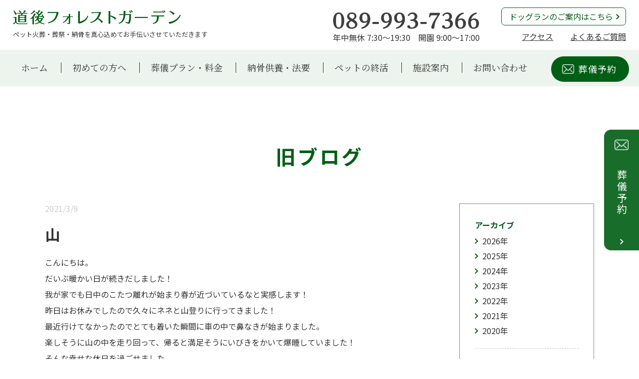

--- FILE ---
content_type: text/html; charset=UTF-8
request_url: https://dogo-forestgarden.com/blog/1169/
body_size: 3578
content:
<!DOCTYPE html>
<html lang="ja">
<head>
  <!-- Google Tag Manager -->
  <script>
  (function(w, d, s, l, i) {
    w[l] = w[l] || [];
    w[l].push({
      'gtm.start': new Date().getTime(),
      event: 'gtm.js'
    });
    var f = d.getElementsByTagName(s)[0],
      j = d.createElement(s),
      dl = l != 'dataLayer' ? '&l=' + l : '';
    j.async = true;
    j.src =
      'https://www.googletagmanager.com/gtm.js?id=' + i + dl;
    f.parentNode.insertBefore(j, f);
  })(window, document, 'script', 'dataLayer', 'GTM-5HT7FDG');
  </script>
  <!-- End Google Tag Manager -->

  <meta charset="utf-8">
  <script type="text/javascript" src="/common/js/sp.js"></script>
  <meta name="format-detection" content="telephone=no">
  <meta name="robots" content="INDEX, FOLLOW">
  <meta name="keywords" content="愛媛,松山,道後,ペット,霊園,フォレストガーデン,火葬,葬祭,納骨,葬儀,葬式,供養,法要,骨上げ">
  <meta name="description" content="ペット火葬・葬祭・納骨を真心込めてお手伝いさせていただきます">
  <link href="/common/css/common.min.css?ver=250304" type="text/css" media="all" rel="stylesheet">
  <link href="/common/css/header.min.css?ver=250304" type="text/css" media="all" rel="stylesheet">
  <link href="/common/css/footer.min.css?ver=250304" type="text/css" media="all" rel="stylesheet">
  <link href="/common/css/detail.min.css?ver=250304" type="text/css" media="all" rel="stylesheet">
  <link href="/common/css/top.min.css?ver=250407" type="text/css" media="all" rel="stylesheet">
  <link href="https://dogo-forestgarden.com/wp/wp-content/themes/theme_2020/style.css?4" type="text/css" media="all" rel="stylesheet">
  <link rel="stylesheet" href="https://cdn.jsdelivr.net/gh/fancyapps/fancybox@3.5.7/dist/jquery.fancybox.min.css" />

  
  <!--[if lt IE 9]>
<script src="./common/js/html5shiv-printshiv.js"></script>
<![endif]-->
    <!-- WordPressのjQueryを読み込ませない -->
  <script type="text/javascript" src="/common/js/jquery-1.9.1.min.js"></script>
  <script type="text/javascript" src="/common/js/jquery.heightLine.js"></script>
  <script type="text/javascript" src="/common/js/common.js"></script>
  <script src="https://cdn.jsdelivr.net/gh/fancyapps/fancybox@3.5.7/dist/jquery.fancybox.min.js"></script>

  
  

  <title>
ブログ | 山 | ペット火葬・葬祭・納骨を真心込めてお手伝いさせていただきます | 道後フォレストガーデン
</title>


</head>

<body>
  <!-- Google Tag Manager (noscript) -->
  <noscript><iframe src="https://www.googletagmanager.com/ns.html?id=GTM-5HT7FDG" height="0" width="0" style="display:none;visibility:hidden"></iframe></noscript>
  <!-- End Google Tag Manager (noscript) -->

  <!-- //////////////////////////// ここからヘッダ //////////////////////////// -->
  <header>

    <div class="container">
      <h1 class="img_logo">
<a href="/"><img src="/common/img/img_logo.png" alt="道後フォレストガーデン"></a>
<span>ペット火葬・葬祭・納骨を真心込めてお手伝いさせていただきます</span></h1>
      <div class="flt_right">
        <div class="header_tel">
          <img src="/common/img/img_tel01.png?ver=2211" alt="089-993-7366">
          <div class="txt_h_tel">年中無休 7:30～19:30　開園 9:00～17:00</div>
        </div>
        <ul class="mnu_h_sub">
          <li class="btn_h_dogrun"><a href="/dogrun/">ドッグランのご案内はこちら</a></li>
          <li><a href="/facility/#contaner_access">アクセス</a></li>
          <li><a href="/faq/">よくあるご質問</a></li>
        </ul>
      </div>
    </div>

    <!-- ここから　メニュー -->
    <div class="header_contents">
      <nav>
        <ul>
          <li><a href="/">ホーム</a></li>
          <li><a href="/beginner/">初めての方へ</a></li>
          <li><a href="/plan/">葬儀プラン・料金</a></li>
          <li><a href="/nokotsu/">納骨供養・法要</a></li>
          <li><a href="/ending/">ペットの終活</a></li>
          <li><a href="/facility/">施設案内</a></li>
          <li><a href="/contact/">お問い合わせ</a></li>
        </ul>
        <div class="mnu_h_contact"><a href="https://reserva.be/dogoforestgarden" target="_blank">葬儀予約</a></div>
        <!-- ここから スマートフォンのみ -->
        <div class="header_tel for_smp">
          <a href="tel:0899937366"><img src="/common/img/img_tel01.png?ver=2211" alt="089-993-7366"></a>
          <div class="txt_h_tel">年中無休 7:30～19:30　開園 9:00～17:00</div>
        </div>
        <p class="btn_h_dogrun for_smp"><a href="/dogrun/">ドッグランのご案内はこちら</a></p>
        <ul class="mnu_h_sub for_smp">
          <li><a href="/facility/#contaner_access">アクセス</a></li>
          <li><a href="/faq/">よくあるご質問</a></li>
        </ul>
        <!-- ここまで スマートフォンのみ -->
      </nav>
    </div>
    <!-- ここまで　メニュー -->

    <div id="btn_gnav">メニュー</div>

  </header>
  <!-- //////////////////////////// ここまでヘッダ //////////////////////////// -->

  <meta name='robots' content='noindex, nofollow' />
	<style>img:is([sizes="auto" i], [sizes^="auto," i]) { contain-intrinsic-size: 3000px 1500px }</style>
	<link rel='stylesheet' id='sbi_styles-css' href='https://dogo-forestgarden.com/wp/wp-content/plugins/instagram-feed/css/sbi-styles.min.css?ver=6.9.1' type='text/css' media='all' />
<link rel="https://api.w.org/" href="https://dogo-forestgarden.com/wp-json/" /><link rel="alternate" title="JSON" type="application/json" href="https://dogo-forestgarden.com/wp-json/wp/v2/posts/1169" /><link rel='shortlink' href='https://dogo-forestgarden.com/?p=1169' />
<link rel="alternate" title="oEmbed (JSON)" type="application/json+oembed" href="https://dogo-forestgarden.com/wp-json/oembed/1.0/embed?url=https%3A%2F%2Fdogo-forestgarden.com%2Fblog%2F1169%2F" />
<link rel="alternate" title="oEmbed (XML)" type="text/xml+oembed" href="https://dogo-forestgarden.com/wp-json/oembed/1.0/embed?url=https%3A%2F%2Fdogo-forestgarden.com%2Fblog%2F1169%2F&#038;format=xml" />
<!-- Google tag (gtag.js) -->
<script async src="https://www.googletagmanager.com/gtag/js?id=AW-327252552"></script>
<script>
  window.dataLayer = window.dataLayer || [];
  function gtag(){dataLayer.push(arguments);}
  gtag('js', new Date());

  gtag('config', 'AW-327252552');
</script>
<!-- //////////////////////////// ここから 本文 //////////////////////////// -->
<section class="container_cms clearfix">

  <h1 class="tit_main">
                      旧ブログ      </h1>

  <!-- /////////// ここから　一覧 /////////// -->
  <div class="cms_left cms_body">

    <!-- ここから タイトル -->
    <div class="tit_cms_main">
      <div class="txt_date">2021/3/9</div>
      <h2>山</h2>
    </div>
    <!-- ここまで タイトル -->

    <!-- ここから 画像とテキスト -->
    <div class="block_cms clearfix">

                        
<p>こんにちは。</p>



<p>だいぶ暖かい日が続きだしました！</p>



<p>我が家でも日中のこたつ離れが始まり春が近づいているなと実感します！</p>



<p>昨日はお休みでしたので久々にネネと山登りに行ってきました！</p>



<p>最近行けてなかったのでとても着いた瞬間に車の中で鼻なきが始まりました。</p>



<p>楽しそうに山の中を走り回って、帰ると満足そうにいびきをかいて爆睡していました！</p>



<p>そんな幸せな休日を過ごせました。</p>



<p>小原</p>



<p></p>
              
    </div>
    <!-- ここまで 画像とテキスト -->

    <div class="txt_center">
      <div class="btn_base_green ico_back">
        <!-- <a href="/news">お知らせ一覧</a> -->
                                      <a href="/blog">旧ブログ一覧</a>
              </div>
    </div>

  </div>
  <!-- /////////// ここまで　一覧 /////////// -->


  <!-- /////////// ここから　アーカイブ・カテゴリー /////////// -->
  <div class="cms_right">
    <p>アーカイブ</p>
    <ul>
      	<li><a href='https://dogo-forestgarden.com/date/2026/'>2026</a>年</li>
	<li><a href='https://dogo-forestgarden.com/date/2025/'>2025</a>年</li>
	<li><a href='https://dogo-forestgarden.com/date/2024/'>2024</a>年</li>
	<li><a href='https://dogo-forestgarden.com/date/2023/'>2023</a>年</li>
	<li><a href='https://dogo-forestgarden.com/date/2022/'>2022</a>年</li>
	<li><a href='https://dogo-forestgarden.com/date/2021/'>2021</a>年</li>
	<li><a href='https://dogo-forestgarden.com/date/2020/'>2020</a>年</li>
      <!--<li><a href="./">2019年</a></li>-->
    </ul>

    <p>カテゴリー</p>
    <ul>
      <li>
                <a href="https://dogo-forestgarden.com/category/notice/">お知らせ</a>
      </li>
      <li>
                <a href="https://dogo-forestgarden.com/category/blog/">旧ブログ</a>
      </li>
      <li>
                <a href="https://dogo-forestgarden.com/category/message/">虹の橋を渡る君へ（飼い主様からのメッセージ）</a>
      </li>
    </ul>
  </div>
  <!-- /////////// ここまで　アーカイブ・カテゴリー /////////// -->

</section>
<!-- //////////////////////////// ここまで 本文 //////////////////////////// -->

<script type="speculationrules">
{"prefetch":[{"source":"document","where":{"and":[{"href_matches":"\/*"},{"not":{"href_matches":["\/wp\/wp-*.php","\/wp\/wp-admin\/*","\/wp\/wp-content\/uploads\/*","\/wp\/wp-content\/*","\/wp\/wp-content\/plugins\/*","\/wp\/wp-content\/themes\/theme_2020\/*","\/*\\?(.+)"]}},{"not":{"selector_matches":"a[rel~=\"nofollow\"]"}},{"not":{"selector_matches":".no-prefetch, .no-prefetch a"}}]},"eagerness":"conservative"}]}
</script>
<!-- Instagram Feed JS -->
<script type="text/javascript">
var sbiajaxurl = "https://dogo-forestgarden.com/wp/wp-admin/admin-ajax.php";
</script>

<!-- //////////////////////////// ここから 葬儀予約 //////////////////////////// -->
<p id="btn_side_contact">
  <a href="https://reserva.be/dogoforestgarden" target="_blank">葬儀予約</a>
</p>
<div id="btn_bottom_contact">
  <p class="tel"><a href="tel:0899937366">電話予約<span class="time">7:30～19:30</span></a></p>
  <p class="web"><a href="https://reserva.be/dogoforestgarden" target="_blank">Web予約<span>24時間受付</span></a></p>
  <p class="line"><a href="https://lin.ee/IVtHLhH" target="_blank">LINE予約<span>24時間受付</span></a></p>
</div>
<!-- //////////////////////////// ここまで 葬儀予約 //////////////////////////// -->


<!-- //////////////////////////// ここから お問い合わせ・ご相談 //////////////////////////// -->
<section id="footer_contact">
  <div class="container">


    <div class="tit_ft_contact">
      <p>お問い合わせ・ご相談</p>
    </div>

    <div class="block_ft_contact clearfix">

      <div class="ft_contact01">
        <p class="img_logo"><img src="/common/img/img_logo_white.png" alt="道後フォレストガーデン"></p>
        <p class="txt_base_sans">〒791-0101　愛媛県松山市 溝辺町乙531-1</p>
        <div class="block_follow">
          <div class="txt_base_sans txt_follow">Follow us</div>
          <ul>
            <li><a href="https://www.facebook.com/dogoforestgarden/" target="_blank"><img src="/common/img/btn_facebook.png" alt="facebook"></a></li>
            <!--	<li><a href="https://www.youtube.com/channel/UCB6ULsC849tlgkqHShzwZDQ" target="_blank"><img src="/common/img/btn_youtube.png" alt="youtube"></a></li>-->
          </ul>
        </div>
      </div>

      <div class="ft_contact02 for_pc">
        <img src="/common/img/img_tel02.png?ver=2211" alt="089-993-7366">
        <div class="txt_base_sans txt_ft02">年中無休 7:30～19:30　開園 9:00～17:00</div>
      </div>

      <div class="ft_contact02 for_smp">
        <a href="tel:0899937366"><img src="/common/img/img_tel02.png?ver=2211" alt="089-993-7366"></a>
        <div class="txt_base_sans txt_ft02">年中無休 7:30～19:30　開園 9:00～17:00</div>
      </div>

      <div class="ft_contact03">
        <div class="btn_ft_contact"><a href="https://reserva.be/dogoforestgarden" target="_blank">葬儀予約</a></div>
        <div class="txt_base_sans txt_ft01">Webからご予約の方は<br>ご供養に割引サービスを<br>適用します</div>
        <div class="txt_base_sans txt_ft02">夜間はこちらからお問い合わせください</div>
      </div>

    </div>

  </div>
</section>
<!-- //////////////////////////// ここまで お問い合わせ・ご相談 //////////////////////////// -->



<!-- //////////////////////////// ここから バナー //////////////////////////// -->
<ul class="list_banner">
  <li class="bnr_coopehime"><a href="https://www.coopehime.or.jp/" target="_blank"><img src="/common/img/bnr_coopehime.png" alt="コープえひめ"></a></li>
  <li class="bnr_petreien"><a href="https://www.petreien.or.jp/" target="_blank"><img src="/common/img/bnr_petreien.png" alt="全国ペット霊園協会認定　優良霊園"></a></li>
</ul>
<!-- //////////////////////////// ここまで バナー //////////////////////////// -->



<!-- //////////////////////////// ここから フッター //////////////////////////// -->
<footer>
  <div class="container">

    <ul>
      <li><a href="/privacypolicy/">プライバシーポリシー</a></li>
      <li><a href="/company/">会社概要</a></li>
      <li><a href="/sitemap/">サイトマップ</a></li>
    </ul>

    <address>© 2019 Dogo Forest Garden All rights reserved.</address>

  </div>
</footer>
<!-- //////////////////////////// ここまで フッター //////////////////////////// -->


</body>
</html>

--- FILE ---
content_type: text/plain
request_url: https://www.google-analytics.com/j/collect?v=1&_v=j102&a=493593417&t=pageview&_s=1&dl=https%3A%2F%2Fdogo-forestgarden.com%2Fblog%2F1169%2F&ul=en-us%40posix&dt=%E3%83%96%E3%83%AD%E3%82%B0%20%7C%20%E5%B1%B1%20%7C%20%E3%83%9A%E3%83%83%E3%83%88%E7%81%AB%E8%91%AC%E3%83%BB%E8%91%AC%E7%A5%AD%E3%83%BB%E7%B4%8D%E9%AA%A8%E3%82%92%E7%9C%9F%E5%BF%83%E8%BE%BC%E3%82%81%E3%81%A6%E3%81%8A%E6%89%8B%E4%BC%9D%E3%81%84%E3%81%95%E3%81%9B%E3%81%A6%E3%81%84%E3%81%9F%E3%81%A0%E3%81%8D%E3%81%BE%E3%81%99%20%7C%20%E9%81%93%E5%BE%8C%E3%83%95%E3%82%A9%E3%83%AC%E3%82%B9%E3%83%88%E3%82%AC%E3%83%BC%E3%83%87%E3%83%B3&sr=1280x720&vp=1280x720&_u=YEBAAAABAAAAAC~&jid=1693789207&gjid=909221279&cid=1206907362.1768969566&tid=UA-215538358-2&_gid=2117633680.1768969566&_r=1&_slc=1&gtm=45He61g1n815HT7FDGv855762191za200zd855762191&gcd=13l3l3l3l1l1&dma=0&tag_exp=103116026~103200004~104527906~104528501~104684208~104684211~105391253~115495940~115616986~115938466~115938469~117041587&z=1797667673
body_size: -452
content:
2,cG-7JQFLS7K66